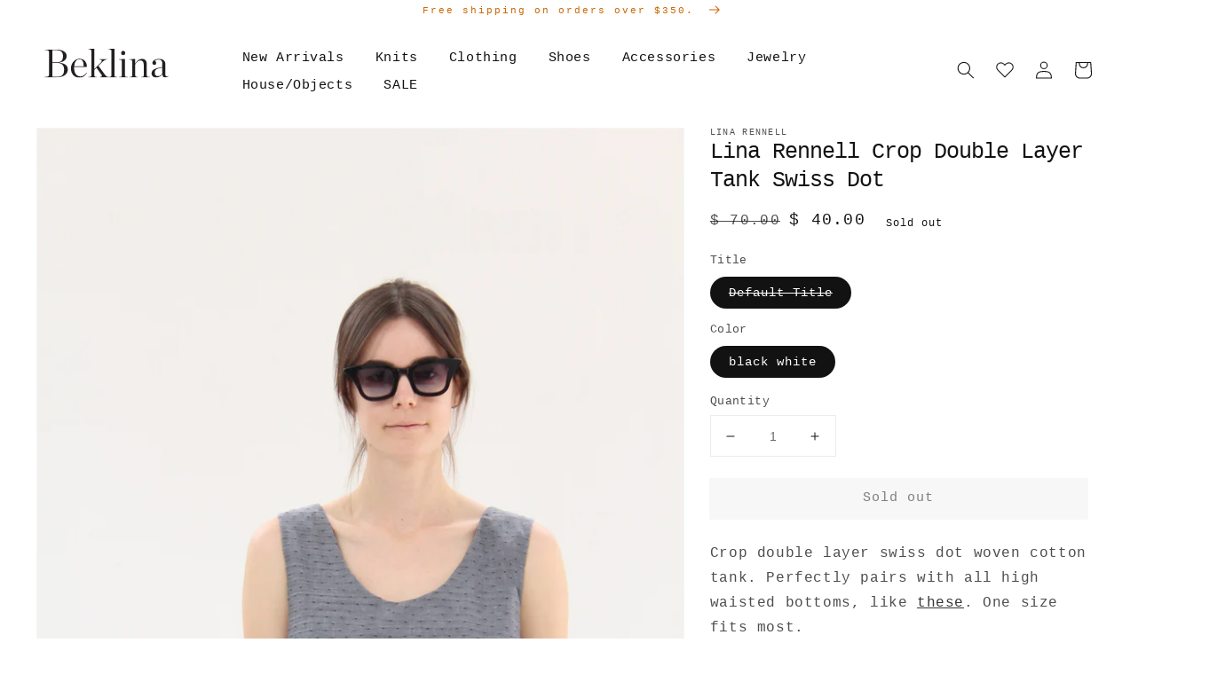

--- FILE ---
content_type: text/html; charset=utf-8
request_url: https://www.beklina.com/products/lina-rennell-crop-double-layer-tank-swiss-dot?variant=17746917701&section_id=template--15191607214254__main
body_size: 7467
content:
<section id="shopify-section-template--15191607214254__main" class="shopify-section product-section spaced-section">





<link href="//www.beklina.com/cdn/shop/t/22/assets/section-main-product.css?v=148416590122289809681635527235" rel="stylesheet" type="text/css" media="all" />
<link href="//www.beklina.com/cdn/shop/t/22/assets/component-accordion.css?v=149984475906394884081635527210" rel="stylesheet" type="text/css" media="all" />
<link href="//www.beklina.com/cdn/shop/t/22/assets/component-price.css?v=5328827735059554991635527221" rel="stylesheet" type="text/css" media="all" />
<link href="//www.beklina.com/cdn/shop/t/22/assets/component-rte.css?v=84043763465619332371635527223" rel="stylesheet" type="text/css" media="all" />
<link href="//www.beklina.com/cdn/shop/t/22/assets/component-slider.css?v=82006835487707820721635527224" rel="stylesheet" type="text/css" media="all" />
<link href="//www.beklina.com/cdn/shop/t/22/assets/component-rating.css?v=24573085263941240431635527223" rel="stylesheet" type="text/css" media="all" />
<link href="//www.beklina.com/cdn/shop/t/22/assets/component-loading-overlay.css?v=167310470843593579841635527216" rel="stylesheet" type="text/css" media="all" />

<link rel="stylesheet" href="//www.beklina.com/cdn/shop/t/22/assets/component-deferred-media.css?v=171180198959671422251635527214" media="print" onload="this.media='all'">

<script src="//www.beklina.com/cdn/shop/t/22/assets/product-form.js?v=1429052116008230011635527230" defer="defer"></script><section class="page-width">
  <div class="product grid grid--1-col grid--2-col-tablet">
    <div class="grid__item product__media-wrapper">
      <slider-component class="slider-mobile-gutter">
        <a class="skip-to-content-link button visually-hidden" href="#ProductInfo-template--15191607214254__main">
          Skip to product information
        </a>
        <ul class="product__media-list grid grid--peek list-unstyled slider slider--mobile" role="list"><li class="product__media-item grid__item slider__slide" data-media-id="template--15191607214254__main-70327533591">
                

<noscript><div class="product__media media" style="padding-top: 150.03663003663004%;">
      <img
        srcset="//www.beklina.com/cdn/shop/products/april_26_2016_-214_288x.JPG?v=1571708864 288w,
          //www.beklina.com/cdn/shop/products/april_26_2016_-214_576x.JPG?v=1571708864 576w,
          //www.beklina.com/cdn/shop/products/april_26_2016_-214_750x.JPG?v=1571708864 750w,
          //www.beklina.com/cdn/shop/products/april_26_2016_-214_1100x.JPG?v=1571708864 1100w,
          
          //www.beklina.com/cdn/shop/products/april_26_2016_-214.JPG?v=1571708864 1365w"
        src="//www.beklina.com/cdn/shop/products/april_26_2016_-214_1500x.JPG?v=1571708864"
        sizes="(min-width: 1200px) 704px, (min-width: 750px) calc((100vw - 11.5rem) / 2), calc(100vw - 4rem)"
        loading="lazy"
        width="576"
        height="865"
        alt="Lina Rennell Crop Double Layer Tank Swiss Dot"
      >
    </div></noscript>

<modal-opener class="product__modal-opener product__modal-opener--image no-js-hidden" data-modal="#ProductModal-template--15191607214254__main">
  <span class="product__media-icon motion-reduce" aria-hidden="true"><svg aria-hidden="true" focusable="false" role="presentation" class="icon icon-plus" width="19" height="19" viewBox="0 0 19 19" fill="none" xmlns="http://www.w3.org/2000/svg">
  <path fill-rule="evenodd" clip-rule="evenodd" d="M4.66724 7.93978C4.66655 7.66364 4.88984 7.43922 5.16598 7.43853L10.6996 7.42464C10.9758 7.42395 11.2002 7.64724 11.2009 7.92339C11.2016 8.19953 10.9783 8.42395 10.7021 8.42464L5.16849 8.43852C4.89235 8.43922 4.66793 8.21592 4.66724 7.93978Z" fill="currentColor"/>
  <path fill-rule="evenodd" clip-rule="evenodd" d="M7.92576 4.66463C8.2019 4.66394 8.42632 4.88723 8.42702 5.16337L8.4409 10.697C8.44159 10.9732 8.2183 11.1976 7.94215 11.1983C7.66601 11.199 7.44159 10.9757 7.4409 10.6995L7.42702 5.16588C7.42633 4.88974 7.64962 4.66532 7.92576 4.66463Z" fill="currentColor"/>
  <path fill-rule="evenodd" clip-rule="evenodd" d="M12.8324 3.03011C10.1255 0.323296 5.73693 0.323296 3.03011 3.03011C0.323296 5.73693 0.323296 10.1256 3.03011 12.8324C5.73693 15.5392 10.1255 15.5392 12.8324 12.8324C15.5392 10.1256 15.5392 5.73693 12.8324 3.03011ZM2.32301 2.32301C5.42035 -0.774336 10.4421 -0.774336 13.5395 2.32301C16.6101 5.39361 16.6366 10.3556 13.619 13.4588L18.2473 18.0871C18.4426 18.2824 18.4426 18.599 18.2473 18.7943C18.0521 18.9895 17.7355 18.9895 17.5402 18.7943L12.8778 14.1318C9.76383 16.6223 5.20839 16.4249 2.32301 13.5395C-0.774335 10.4421 -0.774335 5.42035 2.32301 2.32301Z" fill="currentColor"/>
</svg>
</span>

  <div class="product__media media media--transparent" style="padding-top: 150.03663003663004%;">
    <img
      srcset="//www.beklina.com/cdn/shop/products/april_26_2016_-214_288x.JPG?v=1571708864 288w,
        //www.beklina.com/cdn/shop/products/april_26_2016_-214_576x.JPG?v=1571708864 576w,
        //www.beklina.com/cdn/shop/products/april_26_2016_-214_750x.JPG?v=1571708864 750w,
        //www.beklina.com/cdn/shop/products/april_26_2016_-214_1100x.JPG?v=1571708864 1100w,
        
        //www.beklina.com/cdn/shop/products/april_26_2016_-214.JPG?v=1571708864 1365w"
      src="//www.beklina.com/cdn/shop/products/april_26_2016_-214_1500x.JPG?v=1571708864"
      sizes="(min-width: 1200px) 704px, (min-width: 750px) calc((100vw - 11.5rem) / 2), calc(100vw - 4rem)"
      loading="lazy"
      width="576"
      height="865"
      alt="Lina Rennell Crop Double Layer Tank Swiss Dot"
    >
  </div>
  <button class="product__media-toggle" type="button" aria-haspopup="dialog" data-media-id="70327533591">
    <span class="visually-hidden">Open media 1 in gallery view
</span>
  </button>
</modal-opener>
              </li><li class="product__media-item grid__item slider__slide" data-media-id="template--15191607214254__main-70327566359">
                

<noscript><div class="product__media media" style="padding-top: 150.03663003663004%;">
      <img
        srcset="//www.beklina.com/cdn/shop/products/april_26_2016_-235_288x.JPG?v=1571708864 288w,
          //www.beklina.com/cdn/shop/products/april_26_2016_-235_576x.JPG?v=1571708864 576w,
          //www.beklina.com/cdn/shop/products/april_26_2016_-235_750x.JPG?v=1571708864 750w,
          //www.beklina.com/cdn/shop/products/april_26_2016_-235_1100x.JPG?v=1571708864 1100w,
          
          //www.beklina.com/cdn/shop/products/april_26_2016_-235.JPG?v=1571708864 1365w"
        src="//www.beklina.com/cdn/shop/products/april_26_2016_-235_1500x.JPG?v=1571708864"
        sizes="(min-width: 1200px) 704px, (min-width: 750px) calc((100vw - 11.5rem) / 2), calc(100vw - 4rem)"
        loading="lazy"
        width="576"
        height="865"
        alt="Lina Rennell Crop Double Layer Tank Swiss Dot"
      >
    </div></noscript>

<modal-opener class="product__modal-opener product__modal-opener--image no-js-hidden" data-modal="#ProductModal-template--15191607214254__main">
  <span class="product__media-icon motion-reduce" aria-hidden="true"><svg aria-hidden="true" focusable="false" role="presentation" class="icon icon-plus" width="19" height="19" viewBox="0 0 19 19" fill="none" xmlns="http://www.w3.org/2000/svg">
  <path fill-rule="evenodd" clip-rule="evenodd" d="M4.66724 7.93978C4.66655 7.66364 4.88984 7.43922 5.16598 7.43853L10.6996 7.42464C10.9758 7.42395 11.2002 7.64724 11.2009 7.92339C11.2016 8.19953 10.9783 8.42395 10.7021 8.42464L5.16849 8.43852C4.89235 8.43922 4.66793 8.21592 4.66724 7.93978Z" fill="currentColor"/>
  <path fill-rule="evenodd" clip-rule="evenodd" d="M7.92576 4.66463C8.2019 4.66394 8.42632 4.88723 8.42702 5.16337L8.4409 10.697C8.44159 10.9732 8.2183 11.1976 7.94215 11.1983C7.66601 11.199 7.44159 10.9757 7.4409 10.6995L7.42702 5.16588C7.42633 4.88974 7.64962 4.66532 7.92576 4.66463Z" fill="currentColor"/>
  <path fill-rule="evenodd" clip-rule="evenodd" d="M12.8324 3.03011C10.1255 0.323296 5.73693 0.323296 3.03011 3.03011C0.323296 5.73693 0.323296 10.1256 3.03011 12.8324C5.73693 15.5392 10.1255 15.5392 12.8324 12.8324C15.5392 10.1256 15.5392 5.73693 12.8324 3.03011ZM2.32301 2.32301C5.42035 -0.774336 10.4421 -0.774336 13.5395 2.32301C16.6101 5.39361 16.6366 10.3556 13.619 13.4588L18.2473 18.0871C18.4426 18.2824 18.4426 18.599 18.2473 18.7943C18.0521 18.9895 17.7355 18.9895 17.5402 18.7943L12.8778 14.1318C9.76383 16.6223 5.20839 16.4249 2.32301 13.5395C-0.774335 10.4421 -0.774335 5.42035 2.32301 2.32301Z" fill="currentColor"/>
</svg>
</span>

  <div class="product__media media media--transparent" style="padding-top: 150.03663003663004%;">
    <img
      srcset="//www.beklina.com/cdn/shop/products/april_26_2016_-235_288x.JPG?v=1571708864 288w,
        //www.beklina.com/cdn/shop/products/april_26_2016_-235_576x.JPG?v=1571708864 576w,
        //www.beklina.com/cdn/shop/products/april_26_2016_-235_750x.JPG?v=1571708864 750w,
        //www.beklina.com/cdn/shop/products/april_26_2016_-235_1100x.JPG?v=1571708864 1100w,
        
        //www.beklina.com/cdn/shop/products/april_26_2016_-235.JPG?v=1571708864 1365w"
      src="//www.beklina.com/cdn/shop/products/april_26_2016_-235_1500x.JPG?v=1571708864"
      sizes="(min-width: 1200px) 704px, (min-width: 750px) calc((100vw - 11.5rem) / 2), calc(100vw - 4rem)"
      loading="lazy"
      width="576"
      height="865"
      alt="Lina Rennell Crop Double Layer Tank Swiss Dot"
    >
  </div>
  <button class="product__media-toggle" type="button" aria-haspopup="dialog" data-media-id="70327566359">
    <span class="visually-hidden">Open media 2 in gallery view
</span>
  </button>
</modal-opener>
              </li><li class="product__media-item grid__item slider__slide" data-media-id="template--15191607214254__main-70327599127">
                

<noscript><div class="product__media media" style="padding-top: 133.33333333333334%;">
      <img
        srcset="//www.beklina.com/cdn/shop/products/13576408_10154204165631544_1122057008_n_8eea887d-7c52-4d94-a98d-acf017fd9ab6_288x.jpg?v=1571708864 288w,
          //www.beklina.com/cdn/shop/products/13576408_10154204165631544_1122057008_n_8eea887d-7c52-4d94-a98d-acf017fd9ab6_576x.jpg?v=1571708864 576w,
          
          
          
          //www.beklina.com/cdn/shop/products/13576408_10154204165631544_1122057008_n_8eea887d-7c52-4d94-a98d-acf017fd9ab6.jpg?v=1571708864 720w"
        src="//www.beklina.com/cdn/shop/products/13576408_10154204165631544_1122057008_n_8eea887d-7c52-4d94-a98d-acf017fd9ab6_1500x.jpg?v=1571708864"
        sizes="(min-width: 1200px) 704px, (min-width: 750px) calc((100vw - 11.5rem) / 2), calc(100vw - 4rem)"
        loading="lazy"
        width="576"
        height="768"
        alt=""
      >
    </div></noscript>

<modal-opener class="product__modal-opener product__modal-opener--image no-js-hidden" data-modal="#ProductModal-template--15191607214254__main">
  <span class="product__media-icon motion-reduce" aria-hidden="true"><svg aria-hidden="true" focusable="false" role="presentation" class="icon icon-plus" width="19" height="19" viewBox="0 0 19 19" fill="none" xmlns="http://www.w3.org/2000/svg">
  <path fill-rule="evenodd" clip-rule="evenodd" d="M4.66724 7.93978C4.66655 7.66364 4.88984 7.43922 5.16598 7.43853L10.6996 7.42464C10.9758 7.42395 11.2002 7.64724 11.2009 7.92339C11.2016 8.19953 10.9783 8.42395 10.7021 8.42464L5.16849 8.43852C4.89235 8.43922 4.66793 8.21592 4.66724 7.93978Z" fill="currentColor"/>
  <path fill-rule="evenodd" clip-rule="evenodd" d="M7.92576 4.66463C8.2019 4.66394 8.42632 4.88723 8.42702 5.16337L8.4409 10.697C8.44159 10.9732 8.2183 11.1976 7.94215 11.1983C7.66601 11.199 7.44159 10.9757 7.4409 10.6995L7.42702 5.16588C7.42633 4.88974 7.64962 4.66532 7.92576 4.66463Z" fill="currentColor"/>
  <path fill-rule="evenodd" clip-rule="evenodd" d="M12.8324 3.03011C10.1255 0.323296 5.73693 0.323296 3.03011 3.03011C0.323296 5.73693 0.323296 10.1256 3.03011 12.8324C5.73693 15.5392 10.1255 15.5392 12.8324 12.8324C15.5392 10.1256 15.5392 5.73693 12.8324 3.03011ZM2.32301 2.32301C5.42035 -0.774336 10.4421 -0.774336 13.5395 2.32301C16.6101 5.39361 16.6366 10.3556 13.619 13.4588L18.2473 18.0871C18.4426 18.2824 18.4426 18.599 18.2473 18.7943C18.0521 18.9895 17.7355 18.9895 17.5402 18.7943L12.8778 14.1318C9.76383 16.6223 5.20839 16.4249 2.32301 13.5395C-0.774335 10.4421 -0.774335 5.42035 2.32301 2.32301Z" fill="currentColor"/>
</svg>
</span>

  <div class="product__media media media--transparent" style="padding-top: 133.33333333333334%;">
    <img
      srcset="//www.beklina.com/cdn/shop/products/13576408_10154204165631544_1122057008_n_8eea887d-7c52-4d94-a98d-acf017fd9ab6_288x.jpg?v=1571708864 288w,
        //www.beklina.com/cdn/shop/products/13576408_10154204165631544_1122057008_n_8eea887d-7c52-4d94-a98d-acf017fd9ab6_576x.jpg?v=1571708864 576w,
        
        
        
        //www.beklina.com/cdn/shop/products/13576408_10154204165631544_1122057008_n_8eea887d-7c52-4d94-a98d-acf017fd9ab6.jpg?v=1571708864 720w"
      src="//www.beklina.com/cdn/shop/products/13576408_10154204165631544_1122057008_n_8eea887d-7c52-4d94-a98d-acf017fd9ab6_1500x.jpg?v=1571708864"
      sizes="(min-width: 1200px) 704px, (min-width: 750px) calc((100vw - 11.5rem) / 2), calc(100vw - 4rem)"
      loading="lazy"
      width="576"
      height="768"
      alt=""
    >
  </div>
  <button class="product__media-toggle" type="button" aria-haspopup="dialog" data-media-id="70327599127">
    <span class="visually-hidden">Open media 3 in gallery view
</span>
  </button>
</modal-opener>
              </li><li class="product__media-item grid__item slider__slide" data-media-id="template--15191607214254__main-70327631895">
                

<noscript><div class="product__media media" style="padding-top: 133.33333333333334%;">
      <img
        srcset="//www.beklina.com/cdn/shop/products/13595401_10154203988046544_1466500867_n_68d11501-5f27-415d-82a3-f335b9920df1_288x.jpg?v=1571708864 288w,
          //www.beklina.com/cdn/shop/products/13595401_10154203988046544_1466500867_n_68d11501-5f27-415d-82a3-f335b9920df1_576x.jpg?v=1571708864 576w,
          
          
          
          //www.beklina.com/cdn/shop/products/13595401_10154203988046544_1466500867_n_68d11501-5f27-415d-82a3-f335b9920df1.jpg?v=1571708864 720w"
        src="//www.beklina.com/cdn/shop/products/13595401_10154203988046544_1466500867_n_68d11501-5f27-415d-82a3-f335b9920df1_1500x.jpg?v=1571708864"
        sizes="(min-width: 1200px) 704px, (min-width: 750px) calc((100vw - 11.5rem) / 2), calc(100vw - 4rem)"
        loading="lazy"
        width="576"
        height="768"
        alt=""
      >
    </div></noscript>

<modal-opener class="product__modal-opener product__modal-opener--image no-js-hidden" data-modal="#ProductModal-template--15191607214254__main">
  <span class="product__media-icon motion-reduce" aria-hidden="true"><svg aria-hidden="true" focusable="false" role="presentation" class="icon icon-plus" width="19" height="19" viewBox="0 0 19 19" fill="none" xmlns="http://www.w3.org/2000/svg">
  <path fill-rule="evenodd" clip-rule="evenodd" d="M4.66724 7.93978C4.66655 7.66364 4.88984 7.43922 5.16598 7.43853L10.6996 7.42464C10.9758 7.42395 11.2002 7.64724 11.2009 7.92339C11.2016 8.19953 10.9783 8.42395 10.7021 8.42464L5.16849 8.43852C4.89235 8.43922 4.66793 8.21592 4.66724 7.93978Z" fill="currentColor"/>
  <path fill-rule="evenodd" clip-rule="evenodd" d="M7.92576 4.66463C8.2019 4.66394 8.42632 4.88723 8.42702 5.16337L8.4409 10.697C8.44159 10.9732 8.2183 11.1976 7.94215 11.1983C7.66601 11.199 7.44159 10.9757 7.4409 10.6995L7.42702 5.16588C7.42633 4.88974 7.64962 4.66532 7.92576 4.66463Z" fill="currentColor"/>
  <path fill-rule="evenodd" clip-rule="evenodd" d="M12.8324 3.03011C10.1255 0.323296 5.73693 0.323296 3.03011 3.03011C0.323296 5.73693 0.323296 10.1256 3.03011 12.8324C5.73693 15.5392 10.1255 15.5392 12.8324 12.8324C15.5392 10.1256 15.5392 5.73693 12.8324 3.03011ZM2.32301 2.32301C5.42035 -0.774336 10.4421 -0.774336 13.5395 2.32301C16.6101 5.39361 16.6366 10.3556 13.619 13.4588L18.2473 18.0871C18.4426 18.2824 18.4426 18.599 18.2473 18.7943C18.0521 18.9895 17.7355 18.9895 17.5402 18.7943L12.8778 14.1318C9.76383 16.6223 5.20839 16.4249 2.32301 13.5395C-0.774335 10.4421 -0.774335 5.42035 2.32301 2.32301Z" fill="currentColor"/>
</svg>
</span>

  <div class="product__media media media--transparent" style="padding-top: 133.33333333333334%;">
    <img
      srcset="//www.beklina.com/cdn/shop/products/13595401_10154203988046544_1466500867_n_68d11501-5f27-415d-82a3-f335b9920df1_288x.jpg?v=1571708864 288w,
        //www.beklina.com/cdn/shop/products/13595401_10154203988046544_1466500867_n_68d11501-5f27-415d-82a3-f335b9920df1_576x.jpg?v=1571708864 576w,
        
        
        
        //www.beklina.com/cdn/shop/products/13595401_10154203988046544_1466500867_n_68d11501-5f27-415d-82a3-f335b9920df1.jpg?v=1571708864 720w"
      src="//www.beklina.com/cdn/shop/products/13595401_10154203988046544_1466500867_n_68d11501-5f27-415d-82a3-f335b9920df1_1500x.jpg?v=1571708864"
      sizes="(min-width: 1200px) 704px, (min-width: 750px) calc((100vw - 11.5rem) / 2), calc(100vw - 4rem)"
      loading="lazy"
      width="576"
      height="768"
      alt=""
    >
  </div>
  <button class="product__media-toggle" type="button" aria-haspopup="dialog" data-media-id="70327631895">
    <span class="visually-hidden">Open media 4 in gallery view
</span>
  </button>
</modal-opener>
              </li><li class="product__media-item grid__item slider__slide" data-media-id="template--15191607214254__main-70327664663">
                

<noscript><div class="product__media media" style="padding-top: 150.03663003663004%;">
      <img
        srcset="//www.beklina.com/cdn/shop/products/april_26_2016_-217_288x.JPG?v=1571708864 288w,
          //www.beklina.com/cdn/shop/products/april_26_2016_-217_576x.JPG?v=1571708864 576w,
          //www.beklina.com/cdn/shop/products/april_26_2016_-217_750x.JPG?v=1571708864 750w,
          //www.beklina.com/cdn/shop/products/april_26_2016_-217_1100x.JPG?v=1571708864 1100w,
          
          //www.beklina.com/cdn/shop/products/april_26_2016_-217.JPG?v=1571708864 1365w"
        src="//www.beklina.com/cdn/shop/products/april_26_2016_-217_1500x.JPG?v=1571708864"
        sizes="(min-width: 1200px) 704px, (min-width: 750px) calc((100vw - 11.5rem) / 2), calc(100vw - 4rem)"
        loading="lazy"
        width="576"
        height="865"
        alt="Lina Rennell Crop Double Layer Tank Swiss Dot"
      >
    </div></noscript>

<modal-opener class="product__modal-opener product__modal-opener--image no-js-hidden" data-modal="#ProductModal-template--15191607214254__main">
  <span class="product__media-icon motion-reduce" aria-hidden="true"><svg aria-hidden="true" focusable="false" role="presentation" class="icon icon-plus" width="19" height="19" viewBox="0 0 19 19" fill="none" xmlns="http://www.w3.org/2000/svg">
  <path fill-rule="evenodd" clip-rule="evenodd" d="M4.66724 7.93978C4.66655 7.66364 4.88984 7.43922 5.16598 7.43853L10.6996 7.42464C10.9758 7.42395 11.2002 7.64724 11.2009 7.92339C11.2016 8.19953 10.9783 8.42395 10.7021 8.42464L5.16849 8.43852C4.89235 8.43922 4.66793 8.21592 4.66724 7.93978Z" fill="currentColor"/>
  <path fill-rule="evenodd" clip-rule="evenodd" d="M7.92576 4.66463C8.2019 4.66394 8.42632 4.88723 8.42702 5.16337L8.4409 10.697C8.44159 10.9732 8.2183 11.1976 7.94215 11.1983C7.66601 11.199 7.44159 10.9757 7.4409 10.6995L7.42702 5.16588C7.42633 4.88974 7.64962 4.66532 7.92576 4.66463Z" fill="currentColor"/>
  <path fill-rule="evenodd" clip-rule="evenodd" d="M12.8324 3.03011C10.1255 0.323296 5.73693 0.323296 3.03011 3.03011C0.323296 5.73693 0.323296 10.1256 3.03011 12.8324C5.73693 15.5392 10.1255 15.5392 12.8324 12.8324C15.5392 10.1256 15.5392 5.73693 12.8324 3.03011ZM2.32301 2.32301C5.42035 -0.774336 10.4421 -0.774336 13.5395 2.32301C16.6101 5.39361 16.6366 10.3556 13.619 13.4588L18.2473 18.0871C18.4426 18.2824 18.4426 18.599 18.2473 18.7943C18.0521 18.9895 17.7355 18.9895 17.5402 18.7943L12.8778 14.1318C9.76383 16.6223 5.20839 16.4249 2.32301 13.5395C-0.774335 10.4421 -0.774335 5.42035 2.32301 2.32301Z" fill="currentColor"/>
</svg>
</span>

  <div class="product__media media media--transparent" style="padding-top: 150.03663003663004%;">
    <img
      srcset="//www.beklina.com/cdn/shop/products/april_26_2016_-217_288x.JPG?v=1571708864 288w,
        //www.beklina.com/cdn/shop/products/april_26_2016_-217_576x.JPG?v=1571708864 576w,
        //www.beklina.com/cdn/shop/products/april_26_2016_-217_750x.JPG?v=1571708864 750w,
        //www.beklina.com/cdn/shop/products/april_26_2016_-217_1100x.JPG?v=1571708864 1100w,
        
        //www.beklina.com/cdn/shop/products/april_26_2016_-217.JPG?v=1571708864 1365w"
      src="//www.beklina.com/cdn/shop/products/april_26_2016_-217_1500x.JPG?v=1571708864"
      sizes="(min-width: 1200px) 704px, (min-width: 750px) calc((100vw - 11.5rem) / 2), calc(100vw - 4rem)"
      loading="lazy"
      width="576"
      height="865"
      alt="Lina Rennell Crop Double Layer Tank Swiss Dot"
    >
  </div>
  <button class="product__media-toggle" type="button" aria-haspopup="dialog" data-media-id="70327664663">
    <span class="visually-hidden">Open media 5 in gallery view
</span>
  </button>
</modal-opener>
              </li><li class="product__media-item grid__item slider__slide" data-media-id="template--15191607214254__main-70327697431">
                

<noscript><div class="product__media media" style="padding-top: 150.03663003663004%;">
      <img
        srcset="//www.beklina.com/cdn/shop/products/april_26_2016_-225_288x.JPG?v=1571708864 288w,
          //www.beklina.com/cdn/shop/products/april_26_2016_-225_576x.JPG?v=1571708864 576w,
          //www.beklina.com/cdn/shop/products/april_26_2016_-225_750x.JPG?v=1571708864 750w,
          //www.beklina.com/cdn/shop/products/april_26_2016_-225_1100x.JPG?v=1571708864 1100w,
          
          //www.beklina.com/cdn/shop/products/april_26_2016_-225.JPG?v=1571708864 1365w"
        src="//www.beklina.com/cdn/shop/products/april_26_2016_-225_1500x.JPG?v=1571708864"
        sizes="(min-width: 1200px) 704px, (min-width: 750px) calc((100vw - 11.5rem) / 2), calc(100vw - 4rem)"
        loading="lazy"
        width="576"
        height="865"
        alt="Lina Rennell Crop Double Layer Tank Swiss Dot"
      >
    </div></noscript>

<modal-opener class="product__modal-opener product__modal-opener--image no-js-hidden" data-modal="#ProductModal-template--15191607214254__main">
  <span class="product__media-icon motion-reduce" aria-hidden="true"><svg aria-hidden="true" focusable="false" role="presentation" class="icon icon-plus" width="19" height="19" viewBox="0 0 19 19" fill="none" xmlns="http://www.w3.org/2000/svg">
  <path fill-rule="evenodd" clip-rule="evenodd" d="M4.66724 7.93978C4.66655 7.66364 4.88984 7.43922 5.16598 7.43853L10.6996 7.42464C10.9758 7.42395 11.2002 7.64724 11.2009 7.92339C11.2016 8.19953 10.9783 8.42395 10.7021 8.42464L5.16849 8.43852C4.89235 8.43922 4.66793 8.21592 4.66724 7.93978Z" fill="currentColor"/>
  <path fill-rule="evenodd" clip-rule="evenodd" d="M7.92576 4.66463C8.2019 4.66394 8.42632 4.88723 8.42702 5.16337L8.4409 10.697C8.44159 10.9732 8.2183 11.1976 7.94215 11.1983C7.66601 11.199 7.44159 10.9757 7.4409 10.6995L7.42702 5.16588C7.42633 4.88974 7.64962 4.66532 7.92576 4.66463Z" fill="currentColor"/>
  <path fill-rule="evenodd" clip-rule="evenodd" d="M12.8324 3.03011C10.1255 0.323296 5.73693 0.323296 3.03011 3.03011C0.323296 5.73693 0.323296 10.1256 3.03011 12.8324C5.73693 15.5392 10.1255 15.5392 12.8324 12.8324C15.5392 10.1256 15.5392 5.73693 12.8324 3.03011ZM2.32301 2.32301C5.42035 -0.774336 10.4421 -0.774336 13.5395 2.32301C16.6101 5.39361 16.6366 10.3556 13.619 13.4588L18.2473 18.0871C18.4426 18.2824 18.4426 18.599 18.2473 18.7943C18.0521 18.9895 17.7355 18.9895 17.5402 18.7943L12.8778 14.1318C9.76383 16.6223 5.20839 16.4249 2.32301 13.5395C-0.774335 10.4421 -0.774335 5.42035 2.32301 2.32301Z" fill="currentColor"/>
</svg>
</span>

  <div class="product__media media media--transparent" style="padding-top: 150.03663003663004%;">
    <img
      srcset="//www.beklina.com/cdn/shop/products/april_26_2016_-225_288x.JPG?v=1571708864 288w,
        //www.beklina.com/cdn/shop/products/april_26_2016_-225_576x.JPG?v=1571708864 576w,
        //www.beklina.com/cdn/shop/products/april_26_2016_-225_750x.JPG?v=1571708864 750w,
        //www.beklina.com/cdn/shop/products/april_26_2016_-225_1100x.JPG?v=1571708864 1100w,
        
        //www.beklina.com/cdn/shop/products/april_26_2016_-225.JPG?v=1571708864 1365w"
      src="//www.beklina.com/cdn/shop/products/april_26_2016_-225_1500x.JPG?v=1571708864"
      sizes="(min-width: 1200px) 704px, (min-width: 750px) calc((100vw - 11.5rem) / 2), calc(100vw - 4rem)"
      loading="lazy"
      width="576"
      height="865"
      alt="Lina Rennell Crop Double Layer Tank Swiss Dot"
    >
  </div>
  <button class="product__media-toggle" type="button" aria-haspopup="dialog" data-media-id="70327697431">
    <span class="visually-hidden">Open media 6 in gallery view
</span>
  </button>
</modal-opener>
              </li></ul>
        <div class="slider-buttons no-js-hidden">
          <button type="button" class="slider-button slider-button--prev" name="previous" aria-label="Slide left"><svg aria-hidden="true" focusable="false" role="presentation" class="icon icon-caret" viewBox="0 0 10 6">
  <path fill-rule="evenodd" clip-rule="evenodd" d="M9.354.646a.5.5 0 00-.708 0L5 4.293 1.354.646a.5.5 0 00-.708.708l4 4a.5.5 0 00.708 0l4-4a.5.5 0 000-.708z" fill="currentColor">
</svg>
</button>
          <div class="slider-counter caption">
            <span class="slider-counter--current">1</span>
            <span aria-hidden="true"> / </span>
            <span class="visually-hidden">of</span>
            <span class="slider-counter--total">6</span>
          </div>
          <button type="button" class="slider-button slider-button--next" name="next" aria-label="Slide right"><svg aria-hidden="true" focusable="false" role="presentation" class="icon icon-caret" viewBox="0 0 10 6">
  <path fill-rule="evenodd" clip-rule="evenodd" d="M9.354.646a.5.5 0 00-.708 0L5 4.293 1.354.646a.5.5 0 00-.708.708l4 4a.5.5 0 00.708 0l4-4a.5.5 0 000-.708z" fill="currentColor">
</svg>
</button>
        </div>
      </slider-component></div>
    <div class="product__info-wrapper grid__item">
      <div id="ProductInfo-template--15191607214254__main" class="product__info-container product__info-container--sticky"><p class="product__text caption-with-letter-spacing" >Lina Rennell</p><h1 class="product__title" >
              Lina Rennell Crop Double Layer Tank Swiss Dot
            </h1><p class="product__text subtitle" ></p><div class="no-js-hidden" id="price-template--15191607214254__main" >
<div class="price price--large price--sold-out  price--on-sale  price--show-badge">
  <div><div class="price__regular">
      <span class="visually-hidden visually-hidden--inline">Regular price</span>
      <span class="price-item price-item--regular">
        $ 40.00
      </span>
    </div>
    <div class="price__sale">
        <span class="visually-hidden visually-hidden--inline">Regular price</span>
        <span>
          <s class="price-item price-item--regular">
            
              $ 70.00
            
          </s>
        </span><span class="visually-hidden visually-hidden--inline">Sale price</span>
      <span class="price-item price-item--sale price-item--last">
        $ 40.00
      </span>
    </div>
    <small class="unit-price caption hidden">
      <span class="visually-hidden">Unit price</span>
      <span class="price-item price-item--last">
        <span></span>
        <span aria-hidden="true">/</span>
        <span class="visually-hidden">&nbsp;per&nbsp;</span>
        <span>
        </span>
      </span>
    </small>
  </div><span class="badge price__badge-sale color-background-2" aria-hidden="true">
      Sale
    </span>

    <span class="badge price__badge-sold-out color-inverse" aria-hidden="true">
      Sold out
    </span></div>
</div><div ><form method="post" action="/cart/add" id="product-form-installment" accept-charset="UTF-8" class="installment caption-large" enctype="multipart/form-data"><input type="hidden" name="form_type" value="product" /><input type="hidden" name="utf8" value="✓" /><input type="hidden" name="id" value="17746917701">
                
<input type="hidden" name="product-id" value="5611099077" /><input type="hidden" name="section-id" value="template--15191607214254__main" /></form></div><variant-radios class="no-js-hidden" data-section="template--15191607214254__main" data-url="/products/lina-rennell-crop-double-layer-tank-swiss-dot" ><fieldset class="js product-form__input">
                        <legend class="form__label">Title</legend><input type="radio" id="template--15191607214254__main-Title-0"
                                name="Title"
                                value="Default Title"
                                form="product-form-template--15191607214254__main"
                                checked
                          >
                          
                            <label class="swatch" for="template--15191607214254__main-Title-0">
                            Default Title
                            </label>
                          
</fieldset><fieldset class="js product-form__input">
                        <legend class="form__label">Color</legend><input type="radio" id="template--15191607214254__main-Color-0"
                                name="Color"
                                value="black white"
                                form="product-form-template--15191607214254__main"
                                checked
                          >
                          
                            <label class="swatch" for="template--15191607214254__main-Color-0">
                            black white
                            </label>
                          
</fieldset><script type="application/json">
                    [{"id":17746917701,"title":"Default Title \/ black white","option1":"Default Title","option2":"black white","option3":null,"sku":"Lina Rennell Crop Double Layer Tank Swiss Dot","requires_shipping":true,"taxable":true,"featured_image":null,"available":false,"name":"Lina Rennell Crop Double Layer Tank Swiss Dot - Default Title \/ black white","public_title":"Default Title \/ black white","options":["Default Title","black white"],"price":4000,"weight":227,"compare_at_price":7000,"inventory_quantity":0,"inventory_management":"shopify","inventory_policy":"deny","barcode":"","requires_selling_plan":false,"selling_plan_allocations":[]}]
                  </script>
                </variant-radios><noscript class="product-form__noscript-wrapper-template--15191607214254__main">
              <div class="product-form__input">
                <label class="form__label" for="Variants-template--15191607214254__main">Product variants</label>
                <div class="select">
                  <select name="id" id="Variants-template--15191607214254__main" class="select__select" form="product-form-template--15191607214254__main"><option
                        selected="selected"
                        disabled
                        value="17746917701"
                      >
                        Default Title / black white
 - Sold out
                        - $ 40.00
                      </option></select>
                  <svg aria-hidden="true" focusable="false" role="presentation" class="icon icon-caret" viewBox="0 0 10 6">
  <path fill-rule="evenodd" clip-rule="evenodd" d="M9.354.646a.5.5 0 00-.708 0L5 4.293 1.354.646a.5.5 0 00-.708.708l4 4a.5.5 0 00.708 0l4-4a.5.5 0 000-.708z" fill="currentColor">
</svg>

                </div>
              </div>
            </noscript><div class="product-form__input product-form__quantity" >
              <label class="form__label" for="Quantity-template--15191607214254__main">
                Quantity
              </label>

              <quantity-input class="quantity">
                <button class="quantity__button no-js-hidden" name="minus" type="button">
                  <span class="visually-hidden">Decrease quantity for Lina Rennell Crop Double Layer Tank Swiss Dot</span>
                  <svg xmlns="http://www.w3.org/2000/svg" aria-hidden="true" focusable="false" role="presentation" class="icon icon-minus" fill="none" viewBox="0 0 10 2">
  <path fill-rule="evenodd" clip-rule="evenodd" d="M.5 1C.5.7.7.5 1 .5h8a.5.5 0 110 1H1A.5.5 0 01.5 1z" fill="currentColor">
</svg>

                </button>
                <input class="quantity__input"
                    type="number"
                    name="quantity"
                    id="Quantity-template--15191607214254__main"
                    min="1"
                    value="1"
                    form="product-form-template--15191607214254__main"
                  >
                <button class="quantity__button no-js-hidden" name="plus" type="button">
                  <span class="visually-hidden">Increase quantity for Lina Rennell Crop Double Layer Tank Swiss Dot</span>
                  <svg xmlns="http://www.w3.org/2000/svg" aria-hidden="true" focusable="false" role="presentation" class="icon icon-plus" fill="none" viewBox="0 0 10 10">
  <path fill-rule="evenodd" clip-rule="evenodd" d="M1 4.51a.5.5 0 000 1h3.5l.01 3.5a.5.5 0 001-.01V5.5l3.5-.01a.5.5 0 00-.01-1H5.5L5.49.99a.5.5 0 00-1 .01v3.5l-3.5.01H1z" fill="currentColor">
</svg>

                </button>
              </quantity-input>
            </div><div >
              <product-form class="product-form">
                <div class="product-form__error-message-wrapper" role="alert" hidden>
                  <svg aria-hidden="true" focusable="false" role="presentation" class="icon icon-error" viewBox="0 0 13 13">
                    <circle cx="6.5" cy="6.50049" r="5.5" stroke="white" stroke-width="2"/>
                    <circle cx="6.5" cy="6.5" r="5.5" fill="#EB001B" stroke="#EB001B" stroke-width="0.7"/>
                    <path d="M5.87413 3.52832L5.97439 7.57216H7.02713L7.12739 3.52832H5.87413ZM6.50076 9.66091C6.88091 9.66091 7.18169 9.37267 7.18169 9.00504C7.18169 8.63742 6.88091 8.34917 6.50076 8.34917C6.12061 8.34917 5.81982 8.63742 5.81982 9.00504C5.81982 9.37267 6.12061 9.66091 6.50076 9.66091Z" fill="white"/>
                    <path d="M5.87413 3.17832H5.51535L5.52424 3.537L5.6245 7.58083L5.63296 7.92216H5.97439H7.02713H7.36856L7.37702 7.58083L7.47728 3.537L7.48617 3.17832H7.12739H5.87413ZM6.50076 10.0109C7.06121 10.0109 7.5317 9.57872 7.5317 9.00504C7.5317 8.43137 7.06121 7.99918 6.50076 7.99918C5.94031 7.99918 5.46982 8.43137 5.46982 9.00504C5.46982 9.57872 5.94031 10.0109 6.50076 10.0109Z" fill="white" stroke="#EB001B" stroke-width="0.7">
                  </svg>
                  <span class="product-form__error-message"></span>
                </div><form method="post" action="/cart/add" id="product-form-template--15191607214254__main" accept-charset="UTF-8" class="form" enctype="multipart/form-data" novalidate="novalidate" data-type="add-to-cart-form"><input type="hidden" name="form_type" value="product" /><input type="hidden" name="utf8" value="✓" /><input type="hidden" name="id" value="17746917701" disabled>
                  <div class="product-form__buttons">
                    <button
                      type="submit"
                      name="add"
                      class="product-form__submit button button--full-width button--primary"
                    disabled
                    >
                        <span>Sold out
</span>
                        <div class="loading-overlay__spinner hidden">
                          <svg aria-hidden="true" focusable="false" role="presentation" class="spinner" viewBox="0 0 66 66" xmlns="http://www.w3.org/2000/svg">
                            <circle class="path" fill="none" stroke-width="6" cx="33" cy="33" r="30"></circle>
                          </svg>
                        </div>
                    </button></div><input type="hidden" name="product-id" value="5611099077" /><input type="hidden" name="section-id" value="template--15191607214254__main" /></form><div id='ZlistWishlist' data-product-id="5611099077" data-handle = "lina-rennell-crop-double-layer-tank-swiss-dot" 
        data-image="//www.beklina.com/cdn/shop/products/april_26_2016_-214_360x.JPG?v=1571708864"  data-variantname="Default Title / black white" data-title="Lina Rennell Crop Double Layer Tank Swiss Dot" data-variant="17746917701" data-price="40.0"></div>
<script  src='https://zooomyapps.com/wishlist/ListWishlistProduct.js' data-product-id='5611099077' data-shop-id='beklina.myshopify.com' data-customer-id='' ></script>
     
</product-form>

              <link href="//www.beklina.com/cdn/shop/t/22/assets/component-pickup-availability.css?v=182529111801178770621635527220" rel="stylesheet" type="text/css" media="all" />
<pickup-availability class="product__pickup-availabilities no-js-hidden"
                
                data-base-url="https://www.beklina.com/"
                data-variant-id="17746917701"
                data-has-only-default-variant="false"
              >
                <template>
                  <pickup-availability-preview class="pickup-availability-preview">
                    <svg xmlns="http://www.w3.org/2000/svg" fill="none" aria-hidden="true" focusable="false" role="presentation" class="icon icon-unavailable" fill="none" viewBox="0 0 20 20">
  <path fill="#DE3618" stroke="#fff" d="M13.94 3.94L10 7.878l-3.94-3.94A1.499 1.499 0 103.94 6.06L7.88 10l-3.94 3.94a1.499 1.499 0 102.12 2.12L10 12.12l3.94 3.94a1.497 1.497 0 002.12 0 1.499 1.499 0 000-2.12L12.122 10l3.94-3.94a1.499 1.499 0 10-2.121-2.12z"/>
</svg>

                    <div class="pickup-availability-info">
                      <p class="caption-large">Couldn&#39;t load pickup availability</p>
                      <button class="pickup-availability-button link link--text underlined-link">Refresh</button>
                    </div>
                  </pickup-availability-preview>
                </template>
              </pickup-availability>
            </div>

            <script src="//www.beklina.com/cdn/shop/t/22/assets/pickup-availability.js?v=106503768932782885821635527229" defer="defer"></script><div class="product__description rte">
                <p>Crop double layer swiss dot woven cotton tank. Perfectly pairs with all high waisted bottoms, like <a href="http://www.beklina.com/collections/prairie/products/prairie-underground-micro-line-denim-skirt-black">these</a>. One size fits most. </p>
<meta charset="utf-8">
<p><em>Worn by Abigail in Rome, Italy, paired with these <a href="https://www.beklina.com/collections/lina-rennell/products/lina-rennell-basic-pant-black-swiss-dot" title="Lina Rennell Pants">pants</a>.  &amp; paired with this <a href="https://www.beklina.com/collections/prairie/products/prairie-underground-monomania-skirt-black">skirt</a>.</em></p>
<p><span><span>Made by hand in California.</span></span></p>
                <script type="text/javascript">
                function addToFittingRoom(e, fallback) {
                    let selectedVariant;
                    try {
                        selectedVariant = ShopifyAnalytics.meta.product.variants.find(function (v) { return parseInt(v.id) == parseInt(ShopifyAnalytics.meta.selectedVariantId)});
                    } catch (err) {console.log(err); selectedVariant = fallback; }
                    _tote("event", "addToCart", {name: "addToCart", productId: e.target.dataset.productId, productTitle: e.target.dataset.productTitle, productVariant: selectedVariant, productImage:e.target.dataset.productImage});
                }
              </script>
<!--                <p
                  onClick="addToFittingRoom(event, { id: 'product-form-template--15191607214254__main' })" data-product-id="5611099077"  data-product-title="Lina Rennell Crop Double Layer Tank Swiss Dot" data-product-image="//www.beklina.com/cdn/shop/products/april_26_2016_-214.JPG?crop=center&height=70&v=1571708864&width=70"
                  id="tote-btn"
                  aria-disabled="true"
                  data-add-to-cart
                  >
                    Try on in our Santa Cruz, CA location
                </p> -->
                <style> 
                  #tote-btn {
                    color: #000;
                    text-decoration: underline;
                    margin: 0;
                  }
                  #tote-btn:hover {
                    cursor: pointer
                  }
                </style>
              </div><a style="color: #000;" href="/pages/size-guide">Size Guide</a>
</div>
    </div>
  </div>




















  











<link rel="stylesheet" href="//www.beklina.com/cdn/shop/t/22/assets/component-card.css?v=150801359028351130571635527211" media="print" onload="this.media='all'">
<link rel="stylesheet" href="//www.beklina.com/cdn/shop/t/22/assets/component-price.css?v=5328827735059554991635527221" media="print" onload="this.media='all'">
<link rel="stylesheet" href="//www.beklina.com/cdn/shop/t/22/assets/component-product-grid.css?v=121312940050546451241635527222" media="print" onload="this.media='all'">
<link rel="stylesheet" href="//www.beklina.com/cdn/shop/t/22/assets/section-product-recommendations.css?v=43755720937753601011635527237" media="print" onload="this.media='all'">

<noscript><link href="//www.beklina.com/cdn/shop/t/22/assets/component-card.css?v=150801359028351130571635527211" rel="stylesheet" type="text/css" media="all" /></noscript>
<noscript><link href="//www.beklina.com/cdn/shop/t/22/assets/component-price.css?v=5328827735059554991635527221" rel="stylesheet" type="text/css" media="all" /></noscript>
<noscript><link href="//www.beklina.com/cdn/shop/t/22/assets/component-product-grid.css?v=121312940050546451241635527222" rel="stylesheet" type="text/css" media="all" /></noscript>
<noscript><link href="//www.beklina.com/cdn/shop/t/22/assets/section-product-recommendations.css?v=43755720937753601011635527237" rel="stylesheet" type="text/css" media="all" /></noscript>





<product-recommendations class="product-recommendations handle-lina-rennell-crop-double-layer-tank-swiss-dot found-collection-false beklina-collection-offset-6" data-url="/recommendations/products?section_id=template--15191607214254__main&product_id=5611099077&limit=3">
  
    <h2 class="product-recommendations__heading">You may also like</h2>
    <ul class="grid grid--3-col product-grid" role="list">
      
        
        
        
          
            <li class="grid__item">
              

<link href="//www.beklina.com/cdn/shop/t/22/assets/component-rating.css?v=24573085263941240431635527223" rel="stylesheet" type="text/css" media="all" />

<div class="card-wrapper m-product">
  <div class="card-information">
    <div class="card-information__wrapper"><h3 class="card-information__text h5">
          <a href="/products/beklina-merino-pleated-trousers-grey" class="full-unstyled-link">
            Beklina Merino Pleated Trousers Grey
          </a>
        </h3>
      <span class="caption-large light"></span><div class="m-product_meta">
<div class="price ">
  <div><div class="price__regular">
      <span class="visually-hidden visually-hidden--inline">Regular price</span>
      <span class="price-item price-item--regular">
        $ 260.00
      </span>
    </div>
    <div class="price__sale">
        <span class="visually-hidden visually-hidden--inline">Regular price</span>
        <span>
          <s class="price-item price-item--regular">
            
              $ 260.00
            
          </s>
        </span><span class="visually-hidden visually-hidden--inline">Sale price</span>
      <span class="price-item price-item--sale price-item--last">
        $ 260.00
      </span>
    </div>
    <small class="unit-price caption hidden">
      <span class="visually-hidden">Unit price</span>
      <span class="price-item price-item--last">
        <span></span>
        <span aria-hidden="true">/</span>
        <span class="visually-hidden">&nbsp;per&nbsp;</span>
        <span>
        </span>
      </span>
    </small>
  </div></div>
</div>

      






























<div class="m-product_sizes">
  
    <span class="m-product_options-title">
      Sizes Available:
    </span>
    <div class="m-product_options-available">
      
        
          
            <span class="m-product_options-size">One Size Petite</span>
          
            <span class="m-product_options-size">One Size</span>
          
        
      
    </div>
  
</div>



      


    <div class="color-variants">
      <ul>
            
          
        
     </ul>
    </div>  
  


      <div class="m-product_options-overlay">
        






























<div class="m-product_sizes">
  
    <span class="m-product_options-title">
      Sizes Available:
    </span>
    <div class="m-product_options-available">
      
        
          
            <span class="m-product_options-size">One Size Petite</span>
          
            <span class="m-product_options-size">One Size</span>
          
        
      
    </div>
  
</div>


      </div>

    </div>
  </div>

  <div class="card card--product card--outline" tabindex="-1">
    <div class="card__inner"><div>
          <div class="media media--transparent media--adapt media--hover-effect"
             style="padding-bottom: 133.33333333333334%;"
          >
            <img
              srcset="//www.beklina.com/cdn/shop/files/IMG_57372_165x.jpg?v=1767474528 165w,//www.beklina.com/cdn/shop/files/IMG_57372_360x.jpg?v=1767474528 360w,//www.beklina.com/cdn/shop/files/IMG_57372_533x.jpg?v=1767474528 533w,//www.beklina.com/cdn/shop/files/IMG_57372_720x.jpg?v=1767474528 720w,//www.beklina.com/cdn/shop/files/IMG_57372_940x.jpg?v=1767474528 940w,//www.beklina.com/cdn/shop/files/IMG_57372_1066x.jpg?v=1767474528 1066w,//www.beklina.com/cdn/shop/files/IMG_57372.jpg?v=1767474528 3024w"
              src="//www.beklina.com/cdn/shop/files/IMG_57372_533x.jpg?v=1767474528"
              sizes="(min-width: 1200px) 267px, (min-width: 990px) calc((100vw - 130px) / 4), (min-width: 750px) calc((100vw - 120px) / 3), calc((100vw - 35px) / 2)"
              alt="Beklina Merino Pleated Trousers Grey"
              loading="lazy"
              class="motion-reduce"
              width="3024"
              height="4032"
            ></div>
        </div><div class="card__badge"></div>

       <div class="zoomywishid zoomywishid-8875533009070" data-product-id="8875533009070" data-handle = "beklina-merino-pleated-trousers-grey" 
        data-image="//www.beklina.com/cdn/shop/files/IMG_57372_360x.jpg?v=1767474528"  data-variantname="One Size Petite / Grey" data-title="Beklina Merino Pleated Trousers Grey" data-variant="47045865341102" data-price="260.0"></div>

    </div>
  </div>
</div>

            </li>
            
            
          
        
        
        
      
        
        
        
          
            <li class="grid__item">
              

<link href="//www.beklina.com/cdn/shop/t/22/assets/component-rating.css?v=24573085263941240431635527223" rel="stylesheet" type="text/css" media="all" />

<div class="card-wrapper m-product">
  <div class="card-information">
    <div class="card-information__wrapper"><h3 class="card-information__text h5">
          <a href="/products/beklina-merino-pleated-trousers" class="full-unstyled-link">
            Beklina Merino Pleated Trousers Brown
          </a>
        </h3>
      <span class="caption-large light"></span><div class="m-product_meta">
<div class="price ">
  <div><div class="price__regular">
      <span class="visually-hidden visually-hidden--inline">Regular price</span>
      <span class="price-item price-item--regular">
        $ 260.00
      </span>
    </div>
    <div class="price__sale">
        <span class="visually-hidden visually-hidden--inline">Regular price</span>
        <span>
          <s class="price-item price-item--regular">
            
              $ 260.00
            
          </s>
        </span><span class="visually-hidden visually-hidden--inline">Sale price</span>
      <span class="price-item price-item--sale price-item--last">
        $ 260.00
      </span>
    </div>
    <small class="unit-price caption hidden">
      <span class="visually-hidden">Unit price</span>
      <span class="price-item price-item--last">
        <span></span>
        <span aria-hidden="true">/</span>
        <span class="visually-hidden">&nbsp;per&nbsp;</span>
        <span>
        </span>
      </span>
    </small>
  </div></div>
</div>

      






























<div class="m-product_sizes">
  
    <span class="m-product_options-title">
      Sizes Available:
    </span>
    <div class="m-product_options-available">
      
        
          
            <span class="m-product_options-size">One Size Petite</span>
          
            <span class="m-product_options-size">One Size</span>
          
        
      
    </div>
  
</div>



      


    <div class="color-variants">
      <ul>
            
          
        
     </ul>
    </div>  
  


      <div class="m-product_options-overlay">
        






























<div class="m-product_sizes">
  
    <span class="m-product_options-title">
      Sizes Available:
    </span>
    <div class="m-product_options-available">
      
        
          
            <span class="m-product_options-size">One Size Petite</span>
          
            <span class="m-product_options-size">One Size</span>
          
        
      
    </div>
  
</div>


      </div>

    </div>
  </div>

  <div class="card card--product card--outline" tabindex="-1">
    <div class="card__inner"><div>
          <div class="media media--transparent media--adapt media--hover-effect"
             style="padding-bottom: 149.7175141242938%;"
          >
            <img
              srcset="//www.beklina.com/cdn/shop/files/2025-10-0811.18.58_165x.jpg?v=1760737069 165w,//www.beklina.com/cdn/shop/files/2025-10-0811.18.58_360x.jpg?v=1760737069 360w,//www.beklina.com/cdn/shop/files/2025-10-0811.18.58_533x.jpg?v=1760737069 533w,//www.beklina.com/cdn/shop/files/2025-10-0811.18.58_720x.jpg?v=1760737069 720w,//www.beklina.com/cdn/shop/files/2025-10-0811.18.58_940x.jpg?v=1760737069 940w,//www.beklina.com/cdn/shop/files/2025-10-0811.18.58_1066x.jpg?v=1760737069 1066w,//www.beklina.com/cdn/shop/files/2025-10-0811.18.58.jpg?v=1760737069 2832w"
              src="//www.beklina.com/cdn/shop/files/2025-10-0811.18.58_533x.jpg?v=1760737069"
              sizes="(min-width: 1200px) 267px, (min-width: 990px) calc((100vw - 130px) / 4), (min-width: 750px) calc((100vw - 120px) / 3), calc((100vw - 35px) / 2)"
              alt="Beklina Merino Pleated Trousers Brown"
              loading="lazy"
              class="motion-reduce"
              width="2832"
              height="4240"
            ></div>
        </div><div class="card__badge"></div>

       <div class="zoomywishid zoomywishid-8875525963950" data-product-id="8875525963950" data-handle = "beklina-merino-pleated-trousers" 
        data-image="//www.beklina.com/cdn/shop/files/2025-10-0811.18.58_360x.jpg?v=1760737069"  data-variantname="One Size Petite / Brown" data-title="Beklina Merino Pleated Trousers Brown" data-variant="47045851414702" data-price="260.0"></div>

    </div>
  </div>
</div>

            </li>
            
            
          
        
        
        
      
        
        
        
          
            <li class="grid__item">
              

<link href="//www.beklina.com/cdn/shop/t/22/assets/component-rating.css?v=24573085263941240431635527223" rel="stylesheet" type="text/css" media="all" />

<div class="card-wrapper m-product">
  <div class="card-information">
    <div class="card-information__wrapper"><h3 class="card-information__text h5">
          <a href="/products/beklina-fern-cardigan-ivory" class="full-unstyled-link">
            Beklina Fern Cardigan Ivory
          </a>
        </h3>
      <span class="caption-large light"></span><div class="m-product_meta">
<div class="price ">
  <div><div class="price__regular">
      <span class="visually-hidden visually-hidden--inline">Regular price</span>
      <span class="price-item price-item--regular">
        $ 440.00
      </span>
    </div>
    <div class="price__sale">
        <span class="visually-hidden visually-hidden--inline">Regular price</span>
        <span>
          <s class="price-item price-item--regular">
            
              $ 440.00
            
          </s>
        </span><span class="visually-hidden visually-hidden--inline">Sale price</span>
      <span class="price-item price-item--sale price-item--last">
        $ 440.00
      </span>
    </div>
    <small class="unit-price caption hidden">
      <span class="visually-hidden">Unit price</span>
      <span class="price-item price-item--last">
        <span></span>
        <span aria-hidden="true">/</span>
        <span class="visually-hidden">&nbsp;per&nbsp;</span>
        <span>
        </span>
      </span>
    </small>
  </div></div>
</div>

      






























<div class="m-product_sizes">
  
    <span class="m-product_options-title">
      Sizes Available:
    </span>
    <div class="m-product_options-available">
      
        
          
            <span class="m-product_options-size">o/s</span>
          
        
      
    </div>
  
</div>



      



      <div class="m-product_options-overlay">
        






























<div class="m-product_sizes">
  
    <span class="m-product_options-title">
      Sizes Available:
    </span>
    <div class="m-product_options-available">
      
        
          
            <span class="m-product_options-size">o/s</span>
          
        
      
    </div>
  
</div>


      </div>

    </div>
  </div>

  <div class="card card--product card--outline" tabindex="-1">
    <div class="card__inner"><div>
          <div class="media media--transparent media--adapt media--hover-effect"
             style="padding-bottom: 149.7175141242938%;"
          >
            <img
              srcset="//www.beklina.com/cdn/shop/files/2025-12-0320.45.44_165x.jpg?v=1767545344 165w,//www.beklina.com/cdn/shop/files/2025-12-0320.45.44_360x.jpg?v=1767545344 360w,//www.beklina.com/cdn/shop/files/2025-12-0320.45.44_533x.jpg?v=1767545344 533w,//www.beklina.com/cdn/shop/files/2025-12-0320.45.44_720x.jpg?v=1767545344 720w,//www.beklina.com/cdn/shop/files/2025-12-0320.45.44_940x.jpg?v=1767545344 940w,//www.beklina.com/cdn/shop/files/2025-12-0320.45.44_1066x.jpg?v=1767545344 1066w,//www.beklina.com/cdn/shop/files/2025-12-0320.45.44.jpg?v=1767545344 2832w"
              src="//www.beklina.com/cdn/shop/files/2025-12-0320.45.44_533x.jpg?v=1767545344"
              sizes="(min-width: 1200px) 267px, (min-width: 990px) calc((100vw - 130px) / 4), (min-width: 750px) calc((100vw - 120px) / 3), calc((100vw - 35px) / 2)"
              alt="Beklina Fern Cardigan Ivory"
              loading="lazy"
              class="motion-reduce"
              width="2832"
              height="4240"
            ></div>
        </div><div class="card__badge"></div>

       <div class="zoomywishid zoomywishid-8874606362798" data-product-id="8874606362798" data-handle = "beklina-fern-cardigan-ivory" 
        data-image="//www.beklina.com/cdn/shop/files/2025-12-0320.45.44_360x.jpg?v=1767545344"  data-variantname="o/s" data-title="Beklina Fern Cardigan Ivory" data-variant="47043141075118" data-price="440.0"></div>

    </div>
  </div>
</div>

            </li>
            
            
              
    </ul>
 
</product-recommendations><product-modal id="ProductModal-template--15191607214254__main" class="product-media-modal media-modal">
    <div class="product-media-modal__dialog" role="dialog" aria-label="Media gallery" aria-modal="true" tabindex="-1">
      <button id="ModalClose-template--15191607214254__main" type="button" class="product-media-modal__toggle" aria-label="Close"><svg xmlns="http://www.w3.org/2000/svg" aria-hidden="true" focusable="false" role="presentation" class="icon icon-close" fill="none" viewBox="0 0 18 17">
  <path d="M.865 15.978a.5.5 0 00.707.707l7.433-7.431 7.579 7.282a.501.501 0 00.846-.37.5.5 0 00-.153-.351L9.712 8.546l7.417-7.416a.5.5 0 10-.707-.708L8.991 7.853 1.413.573a.5.5 0 10-.693.72l7.563 7.268-7.418 7.417z" fill="currentColor">
</svg>
</button>

      <div class="product-media-modal__content" role="document" aria-label="Media gallery" tabindex="0">
<img
    srcset="//www.beklina.com/cdn/shop/products/april_26_2016_-214_550x.JPG?v=1571708864 550w,//www.beklina.com/cdn/shop/products/april_26_2016_-214_1100x.JPG?v=1571708864 1100w,//www.beklina.com/cdn/shop/products/april_26_2016_-214.JPG?v=1571708864 1365w"
    sizes="(min-width: 750px) calc(100vw - 22rem), 1100px"
    src="//www.beklina.com/cdn/shop/products/april_26_2016_-214_1445x.JPG?v=1571708864"
    alt="Lina Rennell Crop Double Layer Tank Swiss Dot"
    loading="lazy"
    width="1100"
    height="1651"
    data-media-id="70327533591"
    
  >
<img
    srcset="//www.beklina.com/cdn/shop/products/april_26_2016_-235_550x.JPG?v=1571708864 550w,//www.beklina.com/cdn/shop/products/april_26_2016_-235_1100x.JPG?v=1571708864 1100w,//www.beklina.com/cdn/shop/products/april_26_2016_-235.JPG?v=1571708864 1365w"
    sizes="(min-width: 750px) calc(100vw - 22rem), 1100px"
    src="//www.beklina.com/cdn/shop/products/april_26_2016_-235_1445x.JPG?v=1571708864"
    alt="Lina Rennell Crop Double Layer Tank Swiss Dot"
    loading="lazy"
    width="1100"
    height="1651"
    data-media-id="70327566359"
    
  >
<img
    srcset="//www.beklina.com/cdn/shop/products/13576408_10154204165631544_1122057008_n_8eea887d-7c52-4d94-a98d-acf017fd9ab6_550x.jpg?v=1571708864 550w,//www.beklina.com/cdn/shop/products/13576408_10154204165631544_1122057008_n_8eea887d-7c52-4d94-a98d-acf017fd9ab6.jpg?v=1571708864 720w"
    sizes="(min-width: 750px) calc(100vw - 22rem), 1100px"
    src="//www.beklina.com/cdn/shop/products/13576408_10154204165631544_1122057008_n_8eea887d-7c52-4d94-a98d-acf017fd9ab6_1445x.jpg?v=1571708864"
    alt="Lina Rennell Crop Double Layer Tank Swiss Dot"
    loading="lazy"
    width="1100"
    height="1467"
    data-media-id="70327599127"
    
  >
<img
    srcset="//www.beklina.com/cdn/shop/products/13595401_10154203988046544_1466500867_n_68d11501-5f27-415d-82a3-f335b9920df1_550x.jpg?v=1571708864 550w,//www.beklina.com/cdn/shop/products/13595401_10154203988046544_1466500867_n_68d11501-5f27-415d-82a3-f335b9920df1.jpg?v=1571708864 720w"
    sizes="(min-width: 750px) calc(100vw - 22rem), 1100px"
    src="//www.beklina.com/cdn/shop/products/13595401_10154203988046544_1466500867_n_68d11501-5f27-415d-82a3-f335b9920df1_1445x.jpg?v=1571708864"
    alt="Lina Rennell Crop Double Layer Tank Swiss Dot"
    loading="lazy"
    width="1100"
    height="1467"
    data-media-id="70327631895"
    
  >
<img
    srcset="//www.beklina.com/cdn/shop/products/april_26_2016_-217_550x.JPG?v=1571708864 550w,//www.beklina.com/cdn/shop/products/april_26_2016_-217_1100x.JPG?v=1571708864 1100w,//www.beklina.com/cdn/shop/products/april_26_2016_-217.JPG?v=1571708864 1365w"
    sizes="(min-width: 750px) calc(100vw - 22rem), 1100px"
    src="//www.beklina.com/cdn/shop/products/april_26_2016_-217_1445x.JPG?v=1571708864"
    alt="Lina Rennell Crop Double Layer Tank Swiss Dot"
    loading="lazy"
    width="1100"
    height="1651"
    data-media-id="70327664663"
    
  >
<img
    srcset="//www.beklina.com/cdn/shop/products/april_26_2016_-225_550x.JPG?v=1571708864 550w,//www.beklina.com/cdn/shop/products/april_26_2016_-225_1100x.JPG?v=1571708864 1100w,//www.beklina.com/cdn/shop/products/april_26_2016_-225.JPG?v=1571708864 1365w"
    sizes="(min-width: 750px) calc(100vw - 22rem), 1100px"
    src="//www.beklina.com/cdn/shop/products/april_26_2016_-225_1445x.JPG?v=1571708864"
    alt="Lina Rennell Crop Double Layer Tank Swiss Dot"
    loading="lazy"
    width="1100"
    height="1651"
    data-media-id="70327697431"
    
  ></div>
    </div>
  </product-modal>

  
</section>



<script>
  document.addEventListener('DOMContentLoaded', function() {
    function isIE() {
      const ua = window.navigator.userAgent;
      const msie = ua.indexOf('MSIE ');
      const trident = ua.indexOf('Trident/');

      return (msie > 0 || trident > 0);
    }

    if (!isIE()) return;
    const hiddenInput = document.querySelector('#product-form-template--15191607214254__main input[name="id"]');
    const noScriptInputWrapper = document.createElement('div');
    const variantSwitcher = document.querySelector('variant-radios[data-section="template--15191607214254__main"]') || document.querySelector('variant-selects[data-section="template--15191607214254__main"]');
    noScriptInputWrapper.innerHTML = document.querySelector('.product-form__noscript-wrapper-template--15191607214254__main').textContent;
    variantSwitcher.outerHTML = noScriptInputWrapper.outerHTML;

    document.querySelector('#Variants-template--15191607214254__main').addEventListener('change', function(event) {
      hiddenInput.value = event.currentTarget.value;
    });
  });
</script><script type="application/ld+json">
  {
    "@context": "http://schema.org/",
    "@type": "Product",
    "name": "Lina Rennell Crop Double Layer Tank Swiss Dot",
    "url": "https:\/\/www.beklina.com\/products\/lina-rennell-crop-double-layer-tank-swiss-dot","description": "Crop double layer swiss dot woven cotton tank. Perfectly pairs with all high waisted bottoms, like these. One size fits most. \n\nWorn by Abigail in Rome, Italy, paired with these pants.  \u0026amp; paired with this skirt.\nMade by hand in California.","sku": "Lina Rennell Crop Double Layer Tank Swiss Dot","brand": {
      "@type": "Thing",
      "name": "Lina Rennell"
    },
    "offers": [{
          "@type" : "Offer","sku": "Lina Rennell Crop Double Layer Tank Swiss Dot","availability" : "http://schema.org/OutOfStock",
          "price" : 40.0,
          "priceCurrency" : "USD",
          "url" : "https:\/\/www.beklina.com\/products\/lina-rennell-crop-double-layer-tank-swiss-dot?variant=17746917701"
        }
]
  }
</script>


</section>